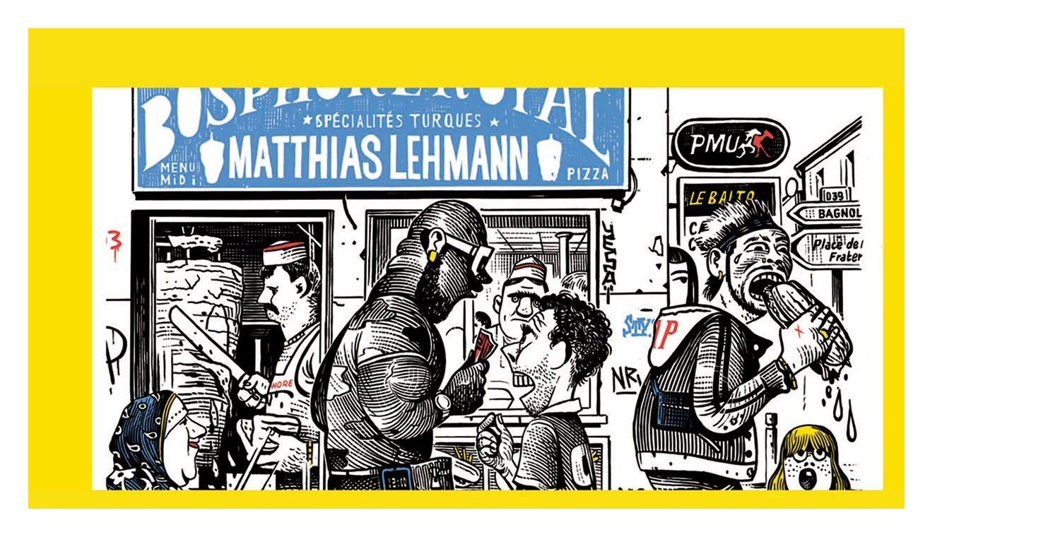

--- FILE ---
content_type: text/html; charset=UTF-8
request_url: https://blocmatthias.blogspot.com/2014/07/papa-guede-editions.html
body_size: 7880
content:
<!DOCTYPE html>
<html class='v2' dir='ltr' lang='fr'>
<head>
<link href='https://www.blogger.com/static/v1/widgets/335934321-css_bundle_v2.css' rel='stylesheet' type='text/css'/>
<meta content='width=1100' name='viewport'/>
<meta content='text/html; charset=UTF-8' http-equiv='Content-Type'/>
<meta content='blogger' name='generator'/>
<link href='https://blocmatthias.blogspot.com/favicon.ico' rel='icon' type='image/x-icon'/>
<link href='http://blocmatthias.blogspot.com/2014/07/papa-guede-editions.html' rel='canonical'/>
<link rel="alternate" type="application/atom+xml" title="Matthias Lehmann - Atom" href="https://blocmatthias.blogspot.com/feeds/posts/default" />
<link rel="alternate" type="application/rss+xml" title="Matthias Lehmann - RSS" href="https://blocmatthias.blogspot.com/feeds/posts/default?alt=rss" />
<link rel="service.post" type="application/atom+xml" title="Matthias Lehmann - Atom" href="https://www.blogger.com/feeds/27770470/posts/default" />

<link rel="alternate" type="application/atom+xml" title="Matthias Lehmann - Atom" href="https://blocmatthias.blogspot.com/feeds/1858238655494256736/comments/default" />
<!--Can't find substitution for tag [blog.ieCssRetrofitLinks]-->
<link href='https://blogger.googleusercontent.com/img/b/R29vZ2xl/AVvXsEiHV-YY11o2GJgHXvGq8s1BoqBlCF8Zci5KzixjSzrBlrZz_Y3XyEzx5X1rXSHuCrMVt7h0clEiWyMti68Rmv5c2PwErDiWY4IQ9sInWojYP7W0SZA_leDEnWSFBXpJFtW-D_f2NA/s1600/Les-Voix-du-Mississipi_William-Ferris_Papa-Gu%C3%A9d%C3%A9_Photo-Olivier-Bailly.jpg' rel='image_src'/>
<meta content='http://blocmatthias.blogspot.com/2014/07/papa-guede-editions.html' property='og:url'/>
<meta content='Papa Guédé éditions' property='og:title'/>
<meta content='  Les toutes nouvelles éditions Papa Guédé  ont sorti une très belle édition des Voix du Mississippi , ouvrage passionnant du folkloriste am...' property='og:description'/>
<meta content='https://blogger.googleusercontent.com/img/b/R29vZ2xl/AVvXsEiHV-YY11o2GJgHXvGq8s1BoqBlCF8Zci5KzixjSzrBlrZz_Y3XyEzx5X1rXSHuCrMVt7h0clEiWyMti68Rmv5c2PwErDiWY4IQ9sInWojYP7W0SZA_leDEnWSFBXpJFtW-D_f2NA/w1200-h630-p-k-no-nu/Les-Voix-du-Mississipi_William-Ferris_Papa-Gu%C3%A9d%C3%A9_Photo-Olivier-Bailly.jpg' property='og:image'/>
<title>Matthias Lehmann: Papa Guédé éditions</title>
<style id='page-skin-1' type='text/css'><!--
/*
-----------------------------------------------
Blogger Template Style
Name:     Simple
Designer: Blogger
URL:      www.blogger.com
----------------------------------------------- */
/* Content
----------------------------------------------- */
body {
font: normal normal 14px 'Trebuchet MS', Trebuchet, Verdana, sans-serif;
color: #666666;
background: #ffffff none repeat scroll top left;
padding: 0 0 0 0;
}
html body .region-inner {
min-width: 0;
max-width: 100%;
width: auto;
}
h2 {
font-size: 22px;
}
a:link {
text-decoration:none;
color: #2288bb;
}
a:visited {
text-decoration:none;
color: #888888;
}
a:hover {
text-decoration:underline;
color: #33aaff;
}
.body-fauxcolumn-outer .fauxcolumn-inner {
background: transparent none repeat scroll top left;
_background-image: none;
}
.body-fauxcolumn-outer .cap-top {
position: absolute;
z-index: 1;
height: 400px;
width: 100%;
}
.body-fauxcolumn-outer .cap-top .cap-left {
width: 100%;
background: transparent none repeat-x scroll top left;
_background-image: none;
}
.content-outer {
-moz-box-shadow: 0 0 0 rgba(0, 0, 0, .15);
-webkit-box-shadow: 0 0 0 rgba(0, 0, 0, .15);
-goog-ms-box-shadow: 0 0 0 #333333;
box-shadow: 0 0 0 rgba(0, 0, 0, .15);
margin-bottom: 1px;
}
.content-inner {
padding: 10px 40px;
}
.content-inner {
background-color: #ffffff;
}
/* Header
----------------------------------------------- */
.header-outer {
background: transparent none repeat-x scroll 0 -400px;
_background-image: none;
}
.Header h1 {
font: normal normal 40px 'Trebuchet MS',Trebuchet,Verdana,sans-serif;
color: #000000;
text-shadow: 0 0 0 rgba(0, 0, 0, .2);
}
.Header h1 a {
color: #000000;
}
.Header .description {
font-size: 18px;
color: #000000;
}
.header-inner .Header .titlewrapper {
padding: 22px 0;
}
.header-inner .Header .descriptionwrapper {
padding: 0 0;
}
/* Tabs
----------------------------------------------- */
.tabs-inner .section:first-child {
border-top: 0 solid #dddddd;
}
.tabs-inner .section:first-child ul {
margin-top: -1px;
border-top: 1px solid #dddddd;
border-left: 1px solid #dddddd;
border-right: 1px solid #dddddd;
}
.tabs-inner .widget ul {
background: transparent none repeat-x scroll 0 -800px;
_background-image: none;
border-bottom: 1px solid #dddddd;
margin-top: 0;
margin-left: -30px;
margin-right: -30px;
}
.tabs-inner .widget li a {
display: inline-block;
padding: .6em 1em;
font: normal normal 12px 'Trebuchet MS', Trebuchet, Verdana, sans-serif;
color: #000000;
border-left: 1px solid #ffffff;
border-right: 1px solid #dddddd;
}
.tabs-inner .widget li:first-child a {
border-left: none;
}
.tabs-inner .widget li.selected a, .tabs-inner .widget li a:hover {
color: #000000;
background-color: #eeeeee;
text-decoration: none;
}
/* Columns
----------------------------------------------- */
.main-outer {
border-top: 0 solid transparent;
}
.fauxcolumn-left-outer .fauxcolumn-inner {
border-right: 1px solid transparent;
}
.fauxcolumn-right-outer .fauxcolumn-inner {
border-left: 1px solid transparent;
}
/* Headings
----------------------------------------------- */
div.widget > h2,
div.widget h2.title {
margin: 0 0 1em 0;
font: normal bold 11px 'Trebuchet MS',Trebuchet,Verdana,sans-serif;
color: #000000;
}
/* Widgets
----------------------------------------------- */
.widget .zippy {
color: #999999;
text-shadow: 2px 2px 1px rgba(0, 0, 0, .1);
}
.widget .popular-posts ul {
list-style: none;
}
/* Posts
----------------------------------------------- */
h2.date-header {
font: normal bold 11px Arial, Tahoma, Helvetica, FreeSans, sans-serif;
}
.date-header span {
background-color: #bbbbbb;
color: #ffffff;
padding: 0.4em;
letter-spacing: 3px;
margin: inherit;
}
.main-inner {
padding-top: 35px;
padding-bottom: 65px;
}
.main-inner .column-center-inner {
padding: 0 0;
}
.main-inner .column-center-inner .section {
margin: 0 1em;
}
.post {
margin: 0 0 45px 0;
}
h3.post-title, .comments h4 {
font: normal normal 22px 'Trebuchet MS',Trebuchet,Verdana,sans-serif;
margin: .75em 0 0;
}
.post-body {
font-size: 110%;
line-height: 1.4;
position: relative;
}
.post-body img, .post-body .tr-caption-container, .Profile img, .Image img,
.BlogList .item-thumbnail img {
padding: 2px;
background: #ffffff;
border: 1px solid #eeeeee;
-moz-box-shadow: 1px 1px 5px rgba(0, 0, 0, .1);
-webkit-box-shadow: 1px 1px 5px rgba(0, 0, 0, .1);
box-shadow: 1px 1px 5px rgba(0, 0, 0, .1);
}
.post-body img, .post-body .tr-caption-container {
padding: 5px;
}
.post-body .tr-caption-container {
color: #666666;
}
.post-body .tr-caption-container img {
padding: 0;
background: transparent;
border: none;
-moz-box-shadow: 0 0 0 rgba(0, 0, 0, .1);
-webkit-box-shadow: 0 0 0 rgba(0, 0, 0, .1);
box-shadow: 0 0 0 rgba(0, 0, 0, .1);
}
.post-header {
margin: 0 0 1.5em;
line-height: 1.6;
font-size: 90%;
}
.post-footer {
margin: 20px -2px 0;
padding: 5px 10px;
color: #666666;
background-color: #eeeeee;
border-bottom: 1px solid #eeeeee;
line-height: 1.6;
font-size: 90%;
}
#comments .comment-author {
padding-top: 1.5em;
border-top: 1px solid transparent;
background-position: 0 1.5em;
}
#comments .comment-author:first-child {
padding-top: 0;
border-top: none;
}
.avatar-image-container {
margin: .2em 0 0;
}
#comments .avatar-image-container img {
border: 1px solid #eeeeee;
}
/* Comments
----------------------------------------------- */
.comments .comments-content .icon.blog-author {
background-repeat: no-repeat;
background-image: url([data-uri]);
}
.comments .comments-content .loadmore a {
border-top: 1px solid #999999;
border-bottom: 1px solid #999999;
}
.comments .comment-thread.inline-thread {
background-color: #eeeeee;
}
.comments .continue {
border-top: 2px solid #999999;
}
/* Accents
---------------------------------------------- */
.section-columns td.columns-cell {
border-left: 1px solid transparent;
}
.blog-pager {
background: transparent url(https://resources.blogblog.com/blogblog/data/1kt/simple/paging_dot.png) repeat-x scroll top center;
}
.blog-pager-older-link, .home-link,
.blog-pager-newer-link {
background-color: #ffffff;
padding: 5px;
}
.footer-outer {
border-top: 1px dashed #bbbbbb;
}
/* Mobile
----------------------------------------------- */
body.mobile  {
background-size: auto;
}
.mobile .body-fauxcolumn-outer {
background: transparent none repeat scroll top left;
}
.mobile .body-fauxcolumn-outer .cap-top {
background-size: 100% auto;
}
.mobile .content-outer {
-webkit-box-shadow: 0 0 3px rgba(0, 0, 0, .15);
box-shadow: 0 0 3px rgba(0, 0, 0, .15);
}
.mobile .tabs-inner .widget ul {
margin-left: 0;
margin-right: 0;
}
.mobile .post {
margin: 0;
}
.mobile .main-inner .column-center-inner .section {
margin: 0;
}
.mobile .date-header span {
padding: 0.1em 10px;
margin: 0 -10px;
}
.mobile h3.post-title {
margin: 0;
}
.mobile .blog-pager {
background: transparent none no-repeat scroll top center;
}
.mobile .footer-outer {
border-top: none;
}
.mobile .main-inner, .mobile .footer-inner {
background-color: #ffffff;
}
.mobile-index-contents {
color: #666666;
}
.mobile-link-button {
background-color: #2288bb;
}
.mobile-link-button a:link, .mobile-link-button a:visited {
color: #ffffff;
}
.mobile .tabs-inner .section:first-child {
border-top: none;
}
.mobile .tabs-inner .PageList .widget-content {
background-color: #eeeeee;
color: #000000;
border-top: 1px solid #dddddd;
border-bottom: 1px solid #dddddd;
}
.mobile .tabs-inner .PageList .widget-content .pagelist-arrow {
border-left: 1px solid #dddddd;
}

--></style>
<style id='template-skin-1' type='text/css'><!--
body {
min-width: 1500px;
}
.content-outer, .content-fauxcolumn-outer, .region-inner {
min-width: 1500px;
max-width: 1500px;
_width: 1500px;
}
.main-inner .columns {
padding-left: 0px;
padding-right: 360px;
}
.main-inner .fauxcolumn-center-outer {
left: 0px;
right: 360px;
/* IE6 does not respect left and right together */
_width: expression(this.parentNode.offsetWidth -
parseInt("0px") -
parseInt("360px") + 'px');
}
.main-inner .fauxcolumn-left-outer {
width: 0px;
}
.main-inner .fauxcolumn-right-outer {
width: 360px;
}
.main-inner .column-left-outer {
width: 0px;
right: 100%;
margin-left: -0px;
}
.main-inner .column-right-outer {
width: 360px;
margin-right: -360px;
}
#layout {
min-width: 0;
}
#layout .content-outer {
min-width: 0;
width: 800px;
}
#layout .region-inner {
min-width: 0;
width: auto;
}
body#layout div.add_widget {
padding: 8px;
}
body#layout div.add_widget a {
margin-left: 32px;
}
--></style>
<link href='https://www.blogger.com/dyn-css/authorization.css?targetBlogID=27770470&amp;zx=4b6a022b-2403-4b51-95c1-16663f9f24e5' media='none' onload='if(media!=&#39;all&#39;)media=&#39;all&#39;' rel='stylesheet'/><noscript><link href='https://www.blogger.com/dyn-css/authorization.css?targetBlogID=27770470&amp;zx=4b6a022b-2403-4b51-95c1-16663f9f24e5' rel='stylesheet'/></noscript>
<meta name='google-adsense-platform-account' content='ca-host-pub-1556223355139109'/>
<meta name='google-adsense-platform-domain' content='blogspot.com'/>

</head>
<body class='loading variant-simplysimple'>
<div class='navbar no-items section' id='navbar' name='Navbar'>
</div>
<div class='body-fauxcolumns'>
<div class='fauxcolumn-outer body-fauxcolumn-outer'>
<div class='cap-top'>
<div class='cap-left'></div>
<div class='cap-right'></div>
</div>
<div class='fauxborder-left'>
<div class='fauxborder-right'></div>
<div class='fauxcolumn-inner'>
</div>
</div>
<div class='cap-bottom'>
<div class='cap-left'></div>
<div class='cap-right'></div>
</div>
</div>
</div>
<div class='content'>
<div class='content-fauxcolumns'>
<div class='fauxcolumn-outer content-fauxcolumn-outer'>
<div class='cap-top'>
<div class='cap-left'></div>
<div class='cap-right'></div>
</div>
<div class='fauxborder-left'>
<div class='fauxborder-right'></div>
<div class='fauxcolumn-inner'>
</div>
</div>
<div class='cap-bottom'>
<div class='cap-left'></div>
<div class='cap-right'></div>
</div>
</div>
</div>
<div class='content-outer'>
<div class='content-cap-top cap-top'>
<div class='cap-left'></div>
<div class='cap-right'></div>
</div>
<div class='fauxborder-left content-fauxborder-left'>
<div class='fauxborder-right content-fauxborder-right'></div>
<div class='content-inner'>
<header>
<div class='header-outer'>
<div class='header-cap-top cap-top'>
<div class='cap-left'></div>
<div class='cap-right'></div>
</div>
<div class='fauxborder-left header-fauxborder-left'>
<div class='fauxborder-right header-fauxborder-right'></div>
<div class='region-inner header-inner'>
<div class='header section' id='header' name='En-tête'><div class='widget Header' data-version='1' id='Header1'>
<div id='header-inner'>
<a href='https://blocmatthias.blogspot.com/' style='display: block'>
<img alt='Matthias Lehmann' height='738px; ' id='Header1_headerimg' src='https://blogger.googleusercontent.com/img/b/R29vZ2xl/AVvXsEgIafcBIfve834EJcFQQAx48MmNC5ck7XcCddeJs_0wdHZjiJSi-XY9gef9Y7EFgnxxtkQNV8W6NnlS1OM7DYVvaEeyrM8BcmZGI0pQfRthmKqeQGYgVbZAHhs0820jGMqsFWRx7A/s1600/kebabblog2.jpg' style='display: block' width='1300px; '/>
</a>
</div>
</div></div>
</div>
</div>
<div class='header-cap-bottom cap-bottom'>
<div class='cap-left'></div>
<div class='cap-right'></div>
</div>
</div>
</header>
<div class='tabs-outer'>
<div class='tabs-cap-top cap-top'>
<div class='cap-left'></div>
<div class='cap-right'></div>
</div>
<div class='fauxborder-left tabs-fauxborder-left'>
<div class='fauxborder-right tabs-fauxborder-right'></div>
<div class='region-inner tabs-inner'>
<div class='tabs section' id='crosscol' name='Toutes les colonnes'><div class='widget PageList' data-version='1' id='PageList1'>
<div class='widget-content'>
<ul>
<li>
<a href='https://blocmatthias.blogspot.com/'>Accueil</a>
</li>
<li>
<a href='https://pageslehmann.blogspot.com/p/biobiblio.html'>bio / biblio</a>
</li>
<li>
<a href='https://pageslehmann.blogspot.com/p/bande-dessinee.html'>bande dessinée</a>
</li>
<li>
<a href='https://pageslehmann.blogspot.com/p/blog-page.html'>cartes à gratter</a>
</li>
<li>
<a href='https://pageslehmann.blogspot.com/p/blog-page_80.html'>illustration</a>
</li>
<li>
<a href='https://pageslehmann.blogspot.com/p/blog-page_6.html'>lampiste</a>
</li>
<li>
<a href='https://pageslehmann.blogspot.com/p/blog-page_56.html'>presse</a>
</li>
<li>
<a href='https://www.youtube.com/watch?v=dmq_aHxl9dM'>muzak</a>
</li>
<li>
<a href='mailto:matthiaslehmann@hotmail.com'>contact</a>
</li>
<li>
<a href='https://www.instagram.com/matthias__lehmann/?hl=fr'>instagram</a>
</li>
</ul>
<div class='clear'></div>
</div>
</div></div>
<div class='tabs no-items section' id='crosscol-overflow' name='Cross-Column 2'></div>
</div>
</div>
<div class='tabs-cap-bottom cap-bottom'>
<div class='cap-left'></div>
<div class='cap-right'></div>
</div>
</div>
<div class='main-outer'>
<div class='main-cap-top cap-top'>
<div class='cap-left'></div>
<div class='cap-right'></div>
</div>
<div class='fauxborder-left main-fauxborder-left'>
<div class='fauxborder-right main-fauxborder-right'></div>
<div class='region-inner main-inner'>
<div class='columns fauxcolumns'>
<div class='fauxcolumn-outer fauxcolumn-center-outer'>
<div class='cap-top'>
<div class='cap-left'></div>
<div class='cap-right'></div>
</div>
<div class='fauxborder-left'>
<div class='fauxborder-right'></div>
<div class='fauxcolumn-inner'>
</div>
</div>
<div class='cap-bottom'>
<div class='cap-left'></div>
<div class='cap-right'></div>
</div>
</div>
<div class='fauxcolumn-outer fauxcolumn-left-outer'>
<div class='cap-top'>
<div class='cap-left'></div>
<div class='cap-right'></div>
</div>
<div class='fauxborder-left'>
<div class='fauxborder-right'></div>
<div class='fauxcolumn-inner'>
</div>
</div>
<div class='cap-bottom'>
<div class='cap-left'></div>
<div class='cap-right'></div>
</div>
</div>
<div class='fauxcolumn-outer fauxcolumn-right-outer'>
<div class='cap-top'>
<div class='cap-left'></div>
<div class='cap-right'></div>
</div>
<div class='fauxborder-left'>
<div class='fauxborder-right'></div>
<div class='fauxcolumn-inner'>
</div>
</div>
<div class='cap-bottom'>
<div class='cap-left'></div>
<div class='cap-right'></div>
</div>
</div>
<!-- corrects IE6 width calculation -->
<div class='columns-inner'>
<div class='column-center-outer'>
<div class='column-center-inner'>
<div class='main section' id='main' name='Principal'><div class='widget Blog' data-version='1' id='Blog1'>
<div class='blog-posts hfeed'>

          <div class="date-outer">
        
<h2 class='date-header'><span>18 juillet 2014</span></h2>

          <div class="date-posts">
        
<div class='post-outer'>
<div class='post hentry uncustomized-post-template' itemprop='blogPost' itemscope='itemscope' itemtype='http://schema.org/BlogPosting'>
<meta content='https://blogger.googleusercontent.com/img/b/R29vZ2xl/AVvXsEiHV-YY11o2GJgHXvGq8s1BoqBlCF8Zci5KzixjSzrBlrZz_Y3XyEzx5X1rXSHuCrMVt7h0clEiWyMti68Rmv5c2PwErDiWY4IQ9sInWojYP7W0SZA_leDEnWSFBXpJFtW-D_f2NA/s1600/Les-Voix-du-Mississipi_William-Ferris_Papa-Gu%C3%A9d%C3%A9_Photo-Olivier-Bailly.jpg' itemprop='image_url'/>
<meta content='27770470' itemprop='blogId'/>
<meta content='1858238655494256736' itemprop='postId'/>
<a name='1858238655494256736'></a>
<h3 class='post-title entry-title' itemprop='name'>
Papa Guédé éditions
</h3>
<div class='post-header'>
<div class='post-header-line-1'></div>
</div>
<div class='post-body entry-content' id='post-body-1858238655494256736' itemprop='description articleBody'>
<div class="separator" style="clear: both; text-align: center;">
<a href="https://blogger.googleusercontent.com/img/b/R29vZ2xl/AVvXsEiHV-YY11o2GJgHXvGq8s1BoqBlCF8Zci5KzixjSzrBlrZz_Y3XyEzx5X1rXSHuCrMVt7h0clEiWyMti68Rmv5c2PwErDiWY4IQ9sInWojYP7W0SZA_leDEnWSFBXpJFtW-D_f2NA/s1600/Les-Voix-du-Mississipi_William-Ferris_Papa-Gu%C3%A9d%C3%A9_Photo-Olivier-Bailly.jpg" imageanchor="1" style="margin-left: 1em; margin-right: 1em;"><img border="0" height="320" src="https://blogger.googleusercontent.com/img/b/R29vZ2xl/AVvXsEiHV-YY11o2GJgHXvGq8s1BoqBlCF8Zci5KzixjSzrBlrZz_Y3XyEzx5X1rXSHuCrMVt7h0clEiWyMti68Rmv5c2PwErDiWY4IQ9sInWojYP7W0SZA_leDEnWSFBXpJFtW-D_f2NA/s1600/Les-Voix-du-Mississipi_William-Ferris_Papa-Gu%C3%A9d%C3%A9_Photo-Olivier-Bailly.jpg" width="180" /></a></div>
Les toutes nouvelles éditions <a href="http://www.papaguede.fr/">Papa Guédé</a> ont sorti une très belle édition des <i>Voix du Mississippi</i>, ouvrage passionnant du folkloriste américain William Ferris, une somme sur le blues mississippien avec CD et DVD à l'appui. L'ouvrage coûte 38 euros et compte 336 pages.<br />
A noter que les éditions Papa Guédé organisent leur propre festival de blues au <a href="http://www.lecomptoirgeneral.com/">Comptoir Général</a> à Paris Xème, jusqu'au 31 août. Si vous y achetez le livre à cette occasion, on vous offrira le diplôme ci-dessous, que j'ai illustré et signé par William Ferris et moi-même.<br />
<div class="separator" style="clear: both; text-align: center;">
<a href="https://blogger.googleusercontent.com/img/b/R29vZ2xl/AVvXsEhgkMv-h3oBvW9qfppt1GoTaI045Gj_4sn7akharW9iCqXGdEPT6lAxeNa-hhJ3a97xBPioAvdW_-H4Znr_EyDEPFf-0gQG4mareFp91EeBN993Zi8O_nHFd5ueVbRHBNK2sPnh6A/s1600/Voix_Diplome-v3.jpg" imageanchor="1" style="margin-left: 1em; margin-right: 1em;"><img border="0" height="271" src="https://blogger.googleusercontent.com/img/b/R29vZ2xl/AVvXsEhgkMv-h3oBvW9qfppt1GoTaI045Gj_4sn7akharW9iCqXGdEPT6lAxeNa-hhJ3a97xBPioAvdW_-H4Znr_EyDEPFf-0gQG4mareFp91EeBN993Zi8O_nHFd5ueVbRHBNK2sPnh6A/s1600/Voix_Diplome-v3.jpg" width="320" /></a></div>
<br />
<div style='clear: both;'></div>
</div>
<div class='post-footer'>
<div class='post-footer-line post-footer-line-1'>
<span class='post-author vcard'>
</span>
<span class='post-timestamp'>
</span>
<span class='post-comment-link'>
</span>
<span class='post-icons'>
<span class='item-control blog-admin pid-1220231940'>
<a href='https://www.blogger.com/post-edit.g?blogID=27770470&postID=1858238655494256736&from=pencil' title='Modifier l&#39;article'>
<img alt='' class='icon-action' height='18' src='https://resources.blogblog.com/img/icon18_edit_allbkg.gif' width='18'/>
</a>
</span>
</span>
<div class='post-share-buttons goog-inline-block'>
</div>
</div>
<div class='post-footer-line post-footer-line-2'>
<span class='post-labels'>
</span>
</div>
<div class='post-footer-line post-footer-line-3'>
<span class='post-location'>
</span>
</div>
</div>
</div>
<div class='comments' id='comments'>
<a name='comments'></a>
</div>
</div>

        </div></div>
      
</div>
<div class='blog-pager' id='blog-pager'>
<span id='blog-pager-newer-link'>
<a class='blog-pager-newer-link' href='https://blocmatthias.blogspot.com/2014/07/le-declin-de-loccident.html' id='Blog1_blog-pager-newer-link' title='Article plus récent'>Article plus récent</a>
</span>
<span id='blog-pager-older-link'>
<a class='blog-pager-older-link' href='https://blocmatthias.blogspot.com/2014/07/sine-mensuel.html' id='Blog1_blog-pager-older-link' title='Article plus ancien'>Article plus ancien</a>
</span>
<a class='home-link' href='https://blocmatthias.blogspot.com/'>Accueil</a>
</div>
<div class='clear'></div>
<div class='post-feeds'>
</div>
</div></div>
</div>
</div>
<div class='column-left-outer'>
<div class='column-left-inner'>
<aside>
</aside>
</div>
</div>
<div class='column-right-outer'>
<div class='column-right-inner'>
<aside>
<div class='sidebar no-items section' id='sidebar-right-1'></div>
<table border='0' cellpadding='0' cellspacing='0' class='section-columns columns-2'>
<tbody>
<tr>
<td class='first columns-cell'>
<div class='sidebar no-items section' id='sidebar-right-2-1'></div>
</td>
<td class='columns-cell'>
<div class='sidebar no-items section' id='sidebar-right-2-2'></div>
</td>
</tr>
</tbody>
</table>
<div class='sidebar no-items section' id='sidebar-right-3'></div>
</aside>
</div>
</div>
</div>
<div style='clear: both'></div>
<!-- columns -->
</div>
<!-- main -->
</div>
</div>
<div class='main-cap-bottom cap-bottom'>
<div class='cap-left'></div>
<div class='cap-right'></div>
</div>
</div>
<footer>
<div class='footer-outer'>
<div class='footer-cap-top cap-top'>
<div class='cap-left'></div>
<div class='cap-right'></div>
</div>
<div class='fauxborder-left footer-fauxborder-left'>
<div class='fauxborder-right footer-fauxborder-right'></div>
<div class='region-inner footer-inner'>
<div class='foot no-items section' id='footer-1'></div>
<table border='0' cellpadding='0' cellspacing='0' class='section-columns columns-2'>
<tbody>
<tr>
<td class='first columns-cell'>
<div class='foot no-items section' id='footer-2-1'></div>
</td>
<td class='columns-cell'>
<div class='foot no-items section' id='footer-2-2'></div>
</td>
</tr>
</tbody>
</table>
<!-- outside of the include in order to lock Attribution widget -->
<div class='foot section' id='footer-3' name='Pied de page'><div class='widget Attribution' data-version='1' id='Attribution1'>
<div class='widget-content' style='text-align: center;'>
Thème Simple. Fourni par <a href='https://www.blogger.com' target='_blank'>Blogger</a>.
</div>
<div class='clear'></div>
</div></div>
</div>
</div>
<div class='footer-cap-bottom cap-bottom'>
<div class='cap-left'></div>
<div class='cap-right'></div>
</div>
</div>
</footer>
<!-- content -->
</div>
</div>
<div class='content-cap-bottom cap-bottom'>
<div class='cap-left'></div>
<div class='cap-right'></div>
</div>
</div>
</div>
<script type='text/javascript'>
    window.setTimeout(function() {
        document.body.className = document.body.className.replace('loading', '');
      }, 10);
  </script>

<script type="text/javascript" src="https://www.blogger.com/static/v1/widgets/2028843038-widgets.js"></script>
<script type='text/javascript'>
window['__wavt'] = 'AOuZoY4r8xQoXpMWSfF5JtYi73I-BUOtOQ:1768901677152';_WidgetManager._Init('//www.blogger.com/rearrange?blogID\x3d27770470','//blocmatthias.blogspot.com/2014/07/papa-guede-editions.html','27770470');
_WidgetManager._SetDataContext([{'name': 'blog', 'data': {'blogId': '27770470', 'title': 'Matthias Lehmann', 'url': 'https://blocmatthias.blogspot.com/2014/07/papa-guede-editions.html', 'canonicalUrl': 'http://blocmatthias.blogspot.com/2014/07/papa-guede-editions.html', 'homepageUrl': 'https://blocmatthias.blogspot.com/', 'searchUrl': 'https://blocmatthias.blogspot.com/search', 'canonicalHomepageUrl': 'http://blocmatthias.blogspot.com/', 'blogspotFaviconUrl': 'https://blocmatthias.blogspot.com/favicon.ico', 'bloggerUrl': 'https://www.blogger.com', 'hasCustomDomain': false, 'httpsEnabled': true, 'enabledCommentProfileImages': true, 'gPlusViewType': 'FILTERED_POSTMOD', 'adultContent': false, 'analyticsAccountNumber': '', 'encoding': 'UTF-8', 'locale': 'fr', 'localeUnderscoreDelimited': 'fr', 'languageDirection': 'ltr', 'isPrivate': false, 'isMobile': false, 'isMobileRequest': false, 'mobileClass': '', 'isPrivateBlog': false, 'isDynamicViewsAvailable': true, 'feedLinks': '\x3clink rel\x3d\x22alternate\x22 type\x3d\x22application/atom+xml\x22 title\x3d\x22Matthias Lehmann - Atom\x22 href\x3d\x22https://blocmatthias.blogspot.com/feeds/posts/default\x22 /\x3e\n\x3clink rel\x3d\x22alternate\x22 type\x3d\x22application/rss+xml\x22 title\x3d\x22Matthias Lehmann - RSS\x22 href\x3d\x22https://blocmatthias.blogspot.com/feeds/posts/default?alt\x3drss\x22 /\x3e\n\x3clink rel\x3d\x22service.post\x22 type\x3d\x22application/atom+xml\x22 title\x3d\x22Matthias Lehmann - Atom\x22 href\x3d\x22https://www.blogger.com/feeds/27770470/posts/default\x22 /\x3e\n\n\x3clink rel\x3d\x22alternate\x22 type\x3d\x22application/atom+xml\x22 title\x3d\x22Matthias Lehmann - Atom\x22 href\x3d\x22https://blocmatthias.blogspot.com/feeds/1858238655494256736/comments/default\x22 /\x3e\n', 'meTag': '', 'adsenseHostId': 'ca-host-pub-1556223355139109', 'adsenseHasAds': false, 'adsenseAutoAds': false, 'boqCommentIframeForm': true, 'loginRedirectParam': '', 'view': '', 'dynamicViewsCommentsSrc': '//www.blogblog.com/dynamicviews/4224c15c4e7c9321/js/comments.js', 'dynamicViewsScriptSrc': '//www.blogblog.com/dynamicviews/6e0d22adcfa5abea', 'plusOneApiSrc': 'https://apis.google.com/js/platform.js', 'disableGComments': true, 'interstitialAccepted': false, 'sharing': {'platforms': [{'name': 'Obtenir le lien', 'key': 'link', 'shareMessage': 'Obtenir le lien', 'target': ''}, {'name': 'Facebook', 'key': 'facebook', 'shareMessage': 'Partager sur Facebook', 'target': 'facebook'}, {'name': 'BlogThis!', 'key': 'blogThis', 'shareMessage': 'BlogThis!', 'target': 'blog'}, {'name': 'X', 'key': 'twitter', 'shareMessage': 'Partager sur X', 'target': 'twitter'}, {'name': 'Pinterest', 'key': 'pinterest', 'shareMessage': 'Partager sur Pinterest', 'target': 'pinterest'}, {'name': 'E-mail', 'key': 'email', 'shareMessage': 'E-mail', 'target': 'email'}], 'disableGooglePlus': true, 'googlePlusShareButtonWidth': 0, 'googlePlusBootstrap': '\x3cscript type\x3d\x22text/javascript\x22\x3ewindow.___gcfg \x3d {\x27lang\x27: \x27fr\x27};\x3c/script\x3e'}, 'hasCustomJumpLinkMessage': false, 'jumpLinkMessage': 'Lire la suite', 'pageType': 'item', 'postId': '1858238655494256736', 'postImageThumbnailUrl': 'https://blogger.googleusercontent.com/img/b/R29vZ2xl/AVvXsEiHV-YY11o2GJgHXvGq8s1BoqBlCF8Zci5KzixjSzrBlrZz_Y3XyEzx5X1rXSHuCrMVt7h0clEiWyMti68Rmv5c2PwErDiWY4IQ9sInWojYP7W0SZA_leDEnWSFBXpJFtW-D_f2NA/s72-c/Les-Voix-du-Mississipi_William-Ferris_Papa-Gu%C3%A9d%C3%A9_Photo-Olivier-Bailly.jpg', 'postImageUrl': 'https://blogger.googleusercontent.com/img/b/R29vZ2xl/AVvXsEiHV-YY11o2GJgHXvGq8s1BoqBlCF8Zci5KzixjSzrBlrZz_Y3XyEzx5X1rXSHuCrMVt7h0clEiWyMti68Rmv5c2PwErDiWY4IQ9sInWojYP7W0SZA_leDEnWSFBXpJFtW-D_f2NA/s1600/Les-Voix-du-Mississipi_William-Ferris_Papa-Gu%C3%A9d%C3%A9_Photo-Olivier-Bailly.jpg', 'pageName': 'Papa Gu\xe9d\xe9 \xe9ditions', 'pageTitle': 'Matthias Lehmann: Papa Gu\xe9d\xe9 \xe9ditions'}}, {'name': 'features', 'data': {}}, {'name': 'messages', 'data': {'edit': 'Modifier', 'linkCopiedToClipboard': 'Lien copi\xe9 dans le presse-papiers\xa0!', 'ok': 'OK', 'postLink': 'Publier le lien'}}, {'name': 'template', 'data': {'name': 'Simple', 'localizedName': 'Simple', 'isResponsive': false, 'isAlternateRendering': false, 'isCustom': false, 'variant': 'simplysimple', 'variantId': 'simplysimple'}}, {'name': 'view', 'data': {'classic': {'name': 'classic', 'url': '?view\x3dclassic'}, 'flipcard': {'name': 'flipcard', 'url': '?view\x3dflipcard'}, 'magazine': {'name': 'magazine', 'url': '?view\x3dmagazine'}, 'mosaic': {'name': 'mosaic', 'url': '?view\x3dmosaic'}, 'sidebar': {'name': 'sidebar', 'url': '?view\x3dsidebar'}, 'snapshot': {'name': 'snapshot', 'url': '?view\x3dsnapshot'}, 'timeslide': {'name': 'timeslide', 'url': '?view\x3dtimeslide'}, 'isMobile': false, 'title': 'Papa Gu\xe9d\xe9 \xe9ditions', 'description': '  Les toutes nouvelles \xe9ditions Papa Gu\xe9d\xe9  ont sorti une tr\xe8s belle \xe9dition des Voix du Mississippi , ouvrage passionnant du folkloriste am...', 'featuredImage': 'https://blogger.googleusercontent.com/img/b/R29vZ2xl/AVvXsEiHV-YY11o2GJgHXvGq8s1BoqBlCF8Zci5KzixjSzrBlrZz_Y3XyEzx5X1rXSHuCrMVt7h0clEiWyMti68Rmv5c2PwErDiWY4IQ9sInWojYP7W0SZA_leDEnWSFBXpJFtW-D_f2NA/s1600/Les-Voix-du-Mississipi_William-Ferris_Papa-Gu%C3%A9d%C3%A9_Photo-Olivier-Bailly.jpg', 'url': 'https://blocmatthias.blogspot.com/2014/07/papa-guede-editions.html', 'type': 'item', 'isSingleItem': true, 'isMultipleItems': false, 'isError': false, 'isPage': false, 'isPost': true, 'isHomepage': false, 'isArchive': false, 'isLabelSearch': false, 'postId': 1858238655494256736}}]);
_WidgetManager._RegisterWidget('_HeaderView', new _WidgetInfo('Header1', 'header', document.getElementById('Header1'), {}, 'displayModeFull'));
_WidgetManager._RegisterWidget('_PageListView', new _WidgetInfo('PageList1', 'crosscol', document.getElementById('PageList1'), {'title': '', 'links': [{'isCurrentPage': false, 'href': 'https://blocmatthias.blogspot.com/', 'title': 'Accueil'}, {'isCurrentPage': false, 'href': 'https://pageslehmann.blogspot.com/p/biobiblio.html', 'title': 'bio / biblio'}, {'isCurrentPage': false, 'href': 'https://pageslehmann.blogspot.com/p/bande-dessinee.html', 'title': 'bande dessin\xe9e'}, {'isCurrentPage': false, 'href': 'https://pageslehmann.blogspot.com/p/blog-page.html', 'title': 'cartes \xe0 gratter'}, {'isCurrentPage': false, 'href': 'https://pageslehmann.blogspot.com/p/blog-page_80.html', 'title': 'illustration'}, {'isCurrentPage': false, 'href': 'https://pageslehmann.blogspot.com/p/blog-page_6.html', 'title': 'lampiste'}, {'isCurrentPage': false, 'href': 'https://pageslehmann.blogspot.com/p/blog-page_56.html', 'title': 'presse'}, {'isCurrentPage': false, 'href': 'https://www.youtube.com/watch?v\x3ddmq_aHxl9dM', 'title': 'muzak'}, {'isCurrentPage': false, 'href': 'mailto:matthiaslehmann@hotmail.com', 'title': 'contact'}, {'isCurrentPage': false, 'href': 'https://www.instagram.com/matthias__lehmann/?hl\x3dfr', 'title': 'instagram'}], 'mobile': false, 'showPlaceholder': true, 'hasCurrentPage': false}, 'displayModeFull'));
_WidgetManager._RegisterWidget('_BlogView', new _WidgetInfo('Blog1', 'main', document.getElementById('Blog1'), {'cmtInteractionsEnabled': false, 'lightboxEnabled': true, 'lightboxModuleUrl': 'https://www.blogger.com/static/v1/jsbin/4062214180-lbx__fr.js', 'lightboxCssUrl': 'https://www.blogger.com/static/v1/v-css/828616780-lightbox_bundle.css'}, 'displayModeFull'));
_WidgetManager._RegisterWidget('_AttributionView', new _WidgetInfo('Attribution1', 'footer-3', document.getElementById('Attribution1'), {}, 'displayModeFull'));
</script>
</body>
</html>